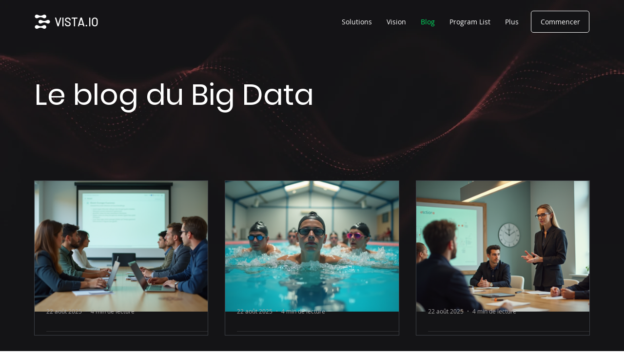

--- FILE ---
content_type: text/css; charset=utf-8
request_url: https://www.crossvirtue.com/_serverless/pro-gallery-css-v4-server/layoutCss?ver=2&id=pro-blog&items=0_1024_576%7C0_1024_576%7C0_1024_576&container=370_1140_278_720&options=gallerySizeType:px%7CgallerySizePx:375%7CimageMargin:34%7CisRTL:false%7CgalleryLayout:2%7CtitlePlacement:SHOW_BELOW%7CcubeRatio:1.3333333333333333%7CisVertical:true%7CtextBoxHeight:50
body_size: -137
content:
#pro-gallery-pro-blog [data-hook="item-container"][data-idx="0"].gallery-item-container{opacity: 1 !important;display: block !important;transition: opacity .2s ease !important;top: 0px !important;left: 0px !important;right: auto !important;height: 318px !important;width: 357px !important;} #pro-gallery-pro-blog [data-hook="item-container"][data-idx="0"] .gallery-item-common-info-outer{height: 50px !important;} #pro-gallery-pro-blog [data-hook="item-container"][data-idx="0"] .gallery-item-common-info{height: 50px !important;width: 100% !important;} #pro-gallery-pro-blog [data-hook="item-container"][data-idx="0"] .gallery-item-wrapper{width: 357px !important;height: 268px !important;margin: 0 !important;} #pro-gallery-pro-blog [data-hook="item-container"][data-idx="0"] .gallery-item-content{width: 357px !important;height: 268px !important;margin: 0px 0px !important;opacity: 1 !important;} #pro-gallery-pro-blog [data-hook="item-container"][data-idx="0"] .gallery-item-hover{width: 357px !important;height: 268px !important;opacity: 1 !important;} #pro-gallery-pro-blog [data-hook="item-container"][data-idx="0"] .item-hover-flex-container{width: 357px !important;height: 268px !important;margin: 0px 0px !important;opacity: 1 !important;} #pro-gallery-pro-blog [data-hook="item-container"][data-idx="0"] .gallery-item-wrapper img{width: 100% !important;height: 100% !important;opacity: 1 !important;} #pro-gallery-pro-blog [data-hook="item-container"][data-idx="1"].gallery-item-container{opacity: 1 !important;display: block !important;transition: opacity .2s ease !important;top: 0px !important;left: 391px !important;right: auto !important;height: 318px !important;width: 358px !important;} #pro-gallery-pro-blog [data-hook="item-container"][data-idx="1"] .gallery-item-common-info-outer{height: 50px !important;} #pro-gallery-pro-blog [data-hook="item-container"][data-idx="1"] .gallery-item-common-info{height: 50px !important;width: 100% !important;} #pro-gallery-pro-blog [data-hook="item-container"][data-idx="1"] .gallery-item-wrapper{width: 358px !important;height: 268px !important;margin: 0 !important;} #pro-gallery-pro-blog [data-hook="item-container"][data-idx="1"] .gallery-item-content{width: 358px !important;height: 268px !important;margin: 0px 0px !important;opacity: 1 !important;} #pro-gallery-pro-blog [data-hook="item-container"][data-idx="1"] .gallery-item-hover{width: 358px !important;height: 268px !important;opacity: 1 !important;} #pro-gallery-pro-blog [data-hook="item-container"][data-idx="1"] .item-hover-flex-container{width: 358px !important;height: 268px !important;margin: 0px 0px !important;opacity: 1 !important;} #pro-gallery-pro-blog [data-hook="item-container"][data-idx="1"] .gallery-item-wrapper img{width: 100% !important;height: 100% !important;opacity: 1 !important;} #pro-gallery-pro-blog [data-hook="item-container"][data-idx="2"].gallery-item-container{opacity: 1 !important;display: block !important;transition: opacity .2s ease !important;top: 0px !important;left: 783px !important;right: auto !important;height: 318px !important;width: 357px !important;} #pro-gallery-pro-blog [data-hook="item-container"][data-idx="2"] .gallery-item-common-info-outer{height: 50px !important;} #pro-gallery-pro-blog [data-hook="item-container"][data-idx="2"] .gallery-item-common-info{height: 50px !important;width: 100% !important;} #pro-gallery-pro-blog [data-hook="item-container"][data-idx="2"] .gallery-item-wrapper{width: 357px !important;height: 268px !important;margin: 0 !important;} #pro-gallery-pro-blog [data-hook="item-container"][data-idx="2"] .gallery-item-content{width: 357px !important;height: 268px !important;margin: 0px 0px !important;opacity: 1 !important;} #pro-gallery-pro-blog [data-hook="item-container"][data-idx="2"] .gallery-item-hover{width: 357px !important;height: 268px !important;opacity: 1 !important;} #pro-gallery-pro-blog [data-hook="item-container"][data-idx="2"] .item-hover-flex-container{width: 357px !important;height: 268px !important;margin: 0px 0px !important;opacity: 1 !important;} #pro-gallery-pro-blog [data-hook="item-container"][data-idx="2"] .gallery-item-wrapper img{width: 100% !important;height: 100% !important;opacity: 1 !important;} #pro-gallery-pro-blog .pro-gallery-prerender{height:317.75px !important;}#pro-gallery-pro-blog {height:317.75px !important; width:1140px !important;}#pro-gallery-pro-blog .pro-gallery-margin-container {height:317.75px !important;}#pro-gallery-pro-blog .pro-gallery {height:317.75px !important; width:1140px !important;}#pro-gallery-pro-blog .pro-gallery-parent-container {height:317.75px !important; width:1174px !important;}